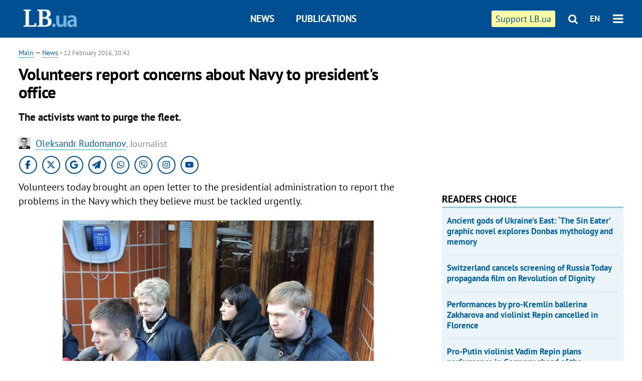

--- FILE ---
content_type: text/html; charset=utf-8
request_url: https://en.lb.ua/news/2016/02/12/235_volunteers_report_concerns.html
body_size: 7565
content:
<!DOCTYPE html>
<html>
<head>

	<meta http-equiv="content-type" content="text/html;charset=utf-8">
	<title>Volunteers report concerns about Navy to presidents office</title>
	<meta name="keywords" content="Navy,volunteers">
	<meta name="description" content="The activists want to purge the fleet.">
	    <link rel="canonical" href="https://en.lb.ua/news/2016/02/12/235_volunteers_report_concerns.html" />
    	
    <meta name="format-detection" content="telephone=no">

            <link rel="dns-prefetch" href="//i.lb.ua">
    <link rel="dns-prefetch" href="//www.facebook.com">
    <link rel="dns-prefetch" href="//www.googletagservices.com">
    <link rel="dns-prefetch" href="//googleads.g.doubleclick.net">
    <link rel="dns-prefetch" href="//pagead2.googlesyndication.com">

    <link rel="preload" href="/media/217/news/fonts/ptsans.woff2" as="font" type="font/woff2" crossorigin>
    <link rel="preload" href="/media/217/news/fonts/ptsansb.woff2" as="font" type="font/woff2" crossorigin>
    <link rel="preload" href="/media/217/news/fonts/icons.woff2" as="font" type="font/woff2" crossorigin>

    <link rel="preload" href="/media/217/news/css/style.css" type="text/css" as="style" onload="this.onload=null;this.rel='stylesheet'">

    <link rel="preload" href="/media/217/news/js/jquery-3.1.1.min.js" as="script">
    <link rel="preload" href="/media/217/news/js/common.js" as="script">
    <link rel="preload" href="//pagead2.googlesyndication.com/pagead/js/adsbygoogle.js" as="script">
        <link rel="preload" href="/media/217/news/css/social-likes.css" type="text/css" as="style" onload="this.onload=null;this.rel='stylesheet'">

		<link rel="alternate" type="application/rss+xml" title="LB.ua RSS" href="https://lb.ua/export/rss.xml">
	
	<!-- facebook -->
			<meta property="fb:app_id" content="147594101940225">
	<meta property="fb:admins" content="100001550293023">
	<meta property="og:site_name" content="LB.ua">
    <meta name="twitter:site" content="@lb_ua">
	    <meta name="RESOURCE-TYPE" content="DOCUMENT" />
    <meta name="DISTRIBUTION" content="GLOBAL" />

	<meta property="og:url" content="https://en.lb.ua/news/2016/02/12/235_volunteers_report_concerns.html"/>
    <meta property="og:type" content="article"/>
	<meta property="og:title" content="Volunteers report concerns about Navy to presidents office"/>
	<meta property="og:description" content="The activists want to purge the fleet." />

    <meta name="twitter:title" content="Volunteers report concerns about Navy to presidents office" />
    <meta name="twitter:description" content="The activists want to purge the fleet." />

	        	    <meta property="og:image" content="https://i.lb.ua/static/logo.480.jpg" />
    <meta property="og:image:width" content="480" />
    <meta property="og:image:height" content="320" />
	        	
        
    <meta name="viewport" content="width=device-width,initial-scale=1,user-scalable=yes">

	<!-- CSS -->
	        <link rel="stylesheet" href="/media/217/news/css/style.css">
    <link rel="shortcut icon" type="image/x-icon" href="/favicon.ico">
        <link rel="stylesheet" href="/media/217/news/css/social-likes.css">

	    <script src="/media/217/news/js/jquery-3.1.1.min.js"></script>
        <script async src="/media/217/news/js/common.js"></script>
		
        <script async src="https://securepubads.g.doubleclick.net/tag/js/gpt.js"></script>
    <script>
        window.googletag = window.googletag || {cmd: []};
    </script>
    
        <script async src="https://pagead2.googlesyndication.com/pagead/js/adsbygoogle.js"></script>
    <script>
    (adsbygoogle = window.adsbygoogle || []).push({
          google_ad_client: "ca-pub-6096932064585080",
          enable_page_level_ads: true });
    </script>
    
        <script type="application/ld+json">
    {
        "@context": "https://schema.org",
        "@type": "NewsArticle",
        "mainEntityOfPage": {
            "@type": "WebPage",
            "@id": "https://en.lb.ua/news/2016/02/12/235_volunteers_report_concerns.html"
        },
        "headline": "Volunteers report concerns about Navy to president&#039;s office",
                "datePublished": "2016-02-12T20:42:00+02:00",
        "dateModified": "2022-03-10T12:50:00+02:00",
                "author": {
            "@type": "Person",
            "name": "Oleksandr Rudomanov"
        },
                "publisher": {
            "@type": "Organization",
            "name": "LB.ua",
            "alternateName": "Лівий берег",
            "logo": {
                "@type": "ImageObject",
                "url": "https://lb.ua/media/news/img/logo/logo.white.png"
            }
        }
    }
    </script>
</head>


<body >


<header class="site-header">
	<div class="layout">
	<div class="layout-wrapper clearfix">
        <nav class="header">
            <div class="logo logo-eng"><a href="https://en.lb.ua"></a></div>
            <ul class="nav-menu nav-menu-right">
                <li class="nav-item nav-item-donate"><a href="https://en.lb.ua/news/2022/03/04/10185_need_your_support_.html" target="_blank"><span>Support&nbspLB.ua</span></a></li>


                                
                
                                <li class="nav-item nav-item-search hide-on-phone"><a href="#header-search" data-toggle="collapse" aria-expanded="false" aria-controls="header-search"><span class="icons icon-search" ></span></a></li>
                
                <li class="nav-item nav-item-lang dropdown"><a href="javascript:void(0);" data-toggle="dropdown" type="button">EN</a>
    <ul class="dropdown-menu dropdown-lang">
        <li class="border"><a href="//lb.ua" alt="українська">УКР</a></li>
    </ul>
</li>

				<li class="nav-item nav-item-menu dropdown"><a a href="javascript:void(0);" onclick="return false;" type="button" data-toggle="dropdown"><span class="icons icon-bars"/></a>
    <div class="dropdown-menu dropdown-right">
        <div class="dropdown-flex">
            <ul class="dropdown-flex-box">
                <li><a href="/newsfeed">News</a></li>
                <li><a href="/analytics">Publications</a></li>
                <li><a href="/author">Authors</a></li>
                <li><a href="/archive">Archive</a></li>
            </ul>
        </div>
        <div class="nav-item-menu-icons" style="min-width: 240px;">
            <a rel="nofollow" target="_blank" href="https://www.facebook.com/%D0%9B%D1%96%D0%B2%D0%B8%D0%B9-%D0%91%D0%B5%D1%80%D0%B5%D0%B3-LBUA-111382865585059"><span class="icons icon-facebook"/></a>
            <a rel="nofollow" target="_blank" href="https://twitter.com/lb_ua"><span class="icons icon-twitter"/></a>
            <a rel="nofollow" href="https://lb.ua/rss/eng/rss.xml"><span class="icons icon-rss"/></a>
            <a rel="nofollow" href="#header-search" data-toggle="collapse" aria-expanded="false" aria-controls="header-search"><span class="icons icon-search"/></a>
        <!-- <a rel="nofollow" target="_blank" href="https://vk.com/lb_ua"><span class="icons icon-vk"/></a> -->
        </div>
    </div>
</li>
            </ul>

            <ul class="nav-menu nav-menu-main">
    <li class=""><a href="/newsfeed">News</a></li>
    <li class="nav-item-analytics"><a href="/analytics">Publications</a></li>
    
</ul>

    		
        </nav>
	</div>
	</div>

        <div class="collapse" id="header-search">
    <div class="layout">
        <div class="layout-wrapper">
            <form class="search-form" action="/search">
                <input class="search-txt" type="text" name="q" placeholder="Search phrase"/>
                <button class="search-btn" type="submit"><span class="icons icon-search"></span></button>
            </form>
        </div>
    </div>
    </div>
    
    	<div class="sub-menu">
	<div class="layout">
		<div class="layout-wrapper">
			<ul class="nav-links">
						    				    			    						</ul>
		</div>
	</div>
	</div>
    
</header>

    
<div class="site-content layout layout-material">

        <div class="layout-wrapper clearfix">

        
		<div class="col-content ">
		    <div class="col-content-wrapper clearfix">

            <article class="material" itemscope itemtype="https://schema.org/NewsArticle">
    	
	<div class="header">
		<div class="date">
            <a href="https://en.lb.ua">Main</a> &mdash;
<a href="/newsfeed">News</a> -
                        <time class="time" pubdate itemprop="datePublished" datetime="2016-02-12T20:42:00Z">12 February 2016, 20:42</time>                        <meta itemprop="dateModified" content="2022-03-10"/>
		</div>

        
                <h1 itemprop="headline">Volunteers report concerns about Navy to president's office
                    </h1>
        
		

                <div class="material-h2" itemprop="description"><p>The activists want to purge the fleet.</p></div>
        
                                            <div class="authors author-small" itemprop="author">    <div class="author-block"><a href="/author/2_oleksandr_rudomanov"><img loading="lazy" class="photo" src="https://i.lb.ua/english/067/58/569e820ba052f_60_60.jpeg" alt="Oleksandr Rudomanov" /></a><a href="/author/2_oleksandr_rudomanov"><span>Oleksandr Rudomanov</span></a>, Journalist</div>
</div>                        	</div>

        <div class="social_items">
<a class="social_item" target="_blank" href="https://www.facebook.com/%D0%9B%D1%96%D0%B2%D0%B8%D0%B9-%D0%91%D0%B5%D1%80%D0%B5%D0%B3-LBUA-111382865585059"><img alt="Facebook" src="/media/217/news/img/social/svg/ico_facebook.svg"></a>
<a class="social_item" target="_blank" href="https://x.com/lb_ua"><img alt="X" src="/media/217/news/img/social/svg/ico_x.svg"></a>
<a class="social_item" target="_blank" href="https://news.google.com/publications/CAAiEDV6tMkld_qrUyPPCI79mAIqFAgKIhA1erTJJXf6q1MjzwiO_ZgC?hl=uk&gl=UA&ceid=UA:uk"><img alt="Google news" src="/media/217/news/img/social/svg/ico_google.svg"></a>
<a class="social_item telegram" target="_blank" href="https://t.me/lbua_official"><img alt="Telegram" src="/media/217/news/img/social/svg/ico_telegram.svg"></a>
<a class="social_item whatsapp" target="_blank" href="https://whatsapp.com/channel/0029VauDSICJkK76e3PmZQ01"><img alt="Whatsapp" src="/media/217/news/img/social/svg/ico_whatsapp.svg"></a>
<a class="social_item" target="_blank" href="https://invite.viber.com/?g2=AQBYUdAHMR2JGFPjD6YZwS8PNwrijYiZxSPxC14PhuVSJIguvtO7rDHybnkn%2BiSu"><img alt="Viber" src="/media/217/news/img/social/svg/ico_viber.svg"></a>
<a class="social_item" target="_blank" href="https://www.instagram.com/lb.ua_official?igsh=MmozYmEycGlta3Vh"><img alt="Instagram" src="/media/217/news/img/social/svg/ico_instagram.svg"></a>
<a class="social_item" target="_blank" href="https://www.youtube.com/@lblive1902"><img alt="Youtube" src="/media/217/news/img/social/svg/ico_youtube.svg"></a>
</div>
	
	
	
	

	
        <div itemprop="articleBody"><p>Volunteers today brought an open letter to the presidential administration to report the problems in the Navy which they believe must be tackled urgently.</p>
<p><div class="photos photo-item photo-align-center" data-ad-ignore="true">
    <div class="photo-item-image" data-ad-ignore="true">
        <img src="https://i.lb.ua/english/085/28/56be28517837d.jpeg" alt="" />
            </div>
    </div>
</p>
<p>According to an LB.ua correspondent, their specific demands include in particular:</p>
<p>- check many naval officers against connections with the Russian fleet (for example, they leisure trips and family visits to Crimea);- put the officers of the fleet staff to qualification tests;-
check out why Eduard Shevchenko (Capt 1st rank decorated with five orders: For Courage of the 1st, 2nd and 3rd ranks; Bohdan Khmelnytsjyy of the 2nd and 3rd ranks, and custom-engraved arms) was not
appointed to command the 73rd brigade.</p>
<p>"This is just a beginning," Roman Sinitsyn, an activist of the People's Front volunteer movement, said. "There is a pool of volunteers dealing with these problems who will do their best to have
them solved."</p>
<p>The volunteers also raised the issue that the marines who came to mainland Ukraine from Crimea do not have a base. When the marines return from the antiterrorist operation area in Donbas, they
will have nowhere to stay.</p>
<p>The event was attended by Vitaliy Deyneha, the founder of the Return Alive project, volunteer Roman Sinitsyn, Yuliya Honcharova from People's Front, People's Project coordinator Maksym Ryabokon,
CombatUA volunteer Ihor Fedirko, Ukrainian Militarist Portal volunteer Taras Chmut and Natalya Zeynalova from the Defence Ministry's Council of Volunteers.</p>
<p>To learn more about the situation in the Ukrainian Navy, ready Olha Reshetylova's article "A Brussels "surprise", or why the Navy Command is not excited about NATO-proposed reform".</p></div>
    

	

	
	

    

            

        	<div class="authors">
		</div>
        

    
            

    <div class="hidden" itemprop="publisher" itemscope itemtype="https://schema.org/Organization">
        <meta itemprop="name" content="LB.ua" />
        <div class="hidden" itemprop="logo" itemscope itemtype="https://schema.org/ImageObject">
            <meta itemprop="url" content="https://lb.ua/media/news/img/logo/logo.png" />
        </div>
    </div>
    <meta itemscope itemprop="mainEntityOfPage" itemType="https://schema.org/WebPage" itemid="https://en.lb.ua/news/2016/02/12/235_volunteers_report_concerns.html" />


    <noindex>
        <div class="block read-social">
    </div>
            
            
        
    
                    </noindex>

    
    


                <div class="block sources thin-link" itemprop="keywords"><span>Tags: </span><a href="/tag/134_navy" rel="tag">Navy</a>, <a href="/tag/135_volunteers" rel="tag">volunteers</a></div>
        

            </article>



<div class="material-related">
    
                        
                    <div class="block related-news news-by-theme">

<ul class="feed">
    <li class="important">
        <div class="time"><time datetime="2025-05-15T09:31:00Z">
    15 May 2025, 09:31
    </time></div>
        <a href="https://en.lb.ua/news/2025/05/15/35904_first_time_history_diu_reveals.html"><span class="ico-text">Photo</span>First time in history: DIU reveals maritime drones that downed Russian helicopters and jets – photo report
</a>
    </li>
    <li class="important">
        <div class="time"><time datetime="2025-05-04T09:00:00Z">
    04 May 2025, 09:00
    </time></div>
        <a href="https://en.lb.ua/news/2025/05/04/35804_veteran_artem_moroz_after_being.html"><span class="ico-text">Видео</span>Veteran Artem Moroz: "After being wounded, you need to come up with a dream for yourself - and then turn it into a goal"
</a>
    </li>
    <li class="">
        <div class="time"><time datetime="2025-04-14T07:00:00Z">
    14 April 2025, 07:00
    </time></div>
        <a href="https://en.lb.ua/news/2025/04/14/35556_they_remember_occupation.html">"They remember the occupation, so they evacuate": how Eleos-Ukraine evacuates people from the frontline and provides shelter
</a>
    </li>
</ul>
</div>
                

<noindex>
    
    
                            <section class="block related-news related-by-rubric">
<div class="caption no-margin">Read also</div>
<ul class="lenta lenta-simple">
    <li class="item-news  ">    <time datetime="2016-02-12T22:52:00Z">
    12 February 2016, 22:52
    </time>
        <div class="title"><a href="https://en.lb.ua/news/2016/02/12/237_third_separatist_attacks_targets.html">Third of separatist attacks targets Maryinka - ATO HQ
</a></div>
</li>

    <li class="item-news  ">    <time datetime="2016-02-11T22:35:00Z">
    11 February 2016, 22:35
    </time>
        <div class="title"><a href="https://en.lb.ua/news/2016/02/11/230_ato_hq_reports_20_shooting_attacks.html">ATO HQ reports 20 shooting attacks by militants in east
</a></div>
</li>

    <li class="item-article ">    <time datetime="2016-02-11T21:36:00Z">
    11 February 2016, 21:36
    </time>
    <div class="author">    Olha Reshetylova            </div>    <div class="title"><a href="https://en.lb.ua/news/2016/02/11/226_brussels_surprise_why_navy.html">A Brussels "surprise", or why the Navy Command is not excited about NATO-proposed reform.
</a></div>
</li>

    <li class="item-news  ">    <time datetime="2016-02-10T13:30:00Z">
    10 February 2016, 13:30
    </time>
        <div class="title"><a href="https://en.lb.ua/news/2016/02/10/223_flu_claims_lives_over_250.html">Flu claims lives of over 250 Ukrainians
</a></div>
</li>

    <li class="item-news  important">    <time datetime="2016-02-10T11:40:00Z">
    10 February 2016, 11:40
    </time>
        <div class="title"><a href="https://en.lb.ua/news/2016/02/10/220_three_dead_passenger_van_hits_mine.html">Three dead as passenger van hits mine in Donetsk Region
</a></div>
</li>

    <li class="item-news  ">    <time datetime="2016-02-09T19:45:00Z">
    09 February 2016, 19:45
    </time>
        <div class="title"><a href="https://en.lb.ua/news/2016/02/09/218_militants_continue_use_heavy_guns.html">Militants continue to use heavy guns in east - ATO HQ
</a></div>
</li>

    <li class="item-news  important">    <time datetime="2016-02-09T18:03:00Z">
    09 February 2016, 18:03
    </time>
        <div class="title"><a href="https://en.lb.ua/news/2016/02/09/216_ukraine_opens_case_against_russians.html">Ukraine opens case against Russians in Donbas liaison group
</a></div>
</li>

    <li class="item-news  important">    <time datetime="2016-02-09T17:10:00Z">
    09 February 2016, 17:10
    </time>
        <div class="title"><a href="https://en.lb.ua/news/2016/02/09/214_turchynov_russia_militants.html">Turchynov: Russia, militants preparing for active warfare
</a></div>
</li>

    <li class="item-news  important">    <time datetime="2016-02-08T19:18:00Z">
    08 February 2016, 19:18
    </time>
        <div class="title"><a href="https://en.lb.ua/news/2016/02/08/207_flu_kills_220_people_ukraine.html">Flu kills 220 people in Ukraine
</a></div>
</li>

    <li class="item-news  ">    <time datetime="2016-02-08T18:54:00Z">
    08 February 2016, 18:54
    </time>
        <div class="title"><a href="https://en.lb.ua/news/2016/02/08/206_hq_says_militants_widely_firing.html">HQ says militants widely firing mortars on ATO troops
</a></div>
</li>

    <li class="item-news  ">    <time datetime="2016-02-08T18:29:00Z">
    08 February 2016, 18:29
    </time>
        <div class="title"><a href="https://en.lb.ua/news/2016/02/08/204_babylon13_present_documentary.html"><span class="ico-text">Exclusive</span>Babylon'13 to present documentary on Crimea annexation
</a></div>
</li>

    <li class="item-news  important">    <time datetime="2016-02-05T22:46:00Z">
    05 February 2016, 22:46
    </time>
        <div class="title"><a href="https://en.lb.ua/news/2016/02/05/202_donetsk_separatists_hand_18_convicts.html">Donetsk separatists hand 18 convicts over to Ukraine
</a></div>
</li>

    <li class="item-news  important">    <time datetime="2016-02-05T20:46:00Z">
    05 February 2016, 20:46
    </time>
        <div class="title"><a href="https://en.lb.ua/news/2016/02/05/199_arms_shot_maydan_activists_found.html">Arms shot at Maydan activists found, law enforcers say
</a></div>
</li>

    <li class="item-news  important">    <time datetime="2016-02-05T20:24:00Z">
    05 February 2016, 20:24
    </time>
        <div class="title"><a href="https://en.lb.ua/news/2016/02/05/198_ukrainian_diplomat_turkey_should.html">Ukrainian diplomat: Turkey should be involved in talks on Crimea
</a></div>
</li>

    <li class="item-news  ">    <time datetime="2016-02-05T19:07:00Z">
    05 February 2016, 19:07
    </time>
        <div class="title"><a href="https://en.lb.ua/news/2016/02/05/197_ato_hq_says_situation_donbas.html">ATO HQ says situation in Donbas remains tense
</a></div>
</li>

</ul>
</section>
 
                

    </noindex>
</div>


<noindex>
<div class="float_container_t0 hidden"></div>
<div class="float_container_t2 hidden"></div>
</noindex>

	    	</div>

        		</div>

		<aside class="col-right">
        	
			    

    

    <section class="adv-banner-3">
<!-- Content.300x250 -->
<ins class="adsbygoogle"
     style="display:inline-block;width:300px;height:250px"
     data-ad-client="ca-pub-6096932064585080"
     data-ad-slot="4143330288"></ins>
<script>
(adsbygoogle = window.adsbygoogle || []).push({});
</script></section>

    
    	
        <section class="section-popular have-background hide-on-phone">
<div class="caption">Readers choice</div>
    <ul class="feed background">
        <li>
        <a href="">
            
            Ancient gods of Ukraine’s East: ‘The Sin Eater’ graphic novel explores Donbas mythology and memory

        </a>
    </li>
        <li>
        <a href="">
            
            Switzerland cancels screening of Russia Today propaganda film on Revolution of Dignity

        </a>
    </li>
        <li>
        <a href="">
            
            Performances by pro-Kremlin ballerina Zakharova and violinist Repin cancelled in Florence

        </a>
    </li>
        <li>
        <a href="">
            
            Pro-Putin violinist Vadim Repin plans performance in Germany ahead of the anniversary of Russia’s full-scale invasion

        </a>
    </li>
        <li>
        <a href="">
            
            Ukrainian nonconformist artists of the 1980s: an exhibition of artistic dissent in Washington

        </a>
    </li>
        <li>
        <a href="">
            
            Ukraine’s air defence and the state of the sky: a forecast for 2026

        </a>
    </li>
        <li>
        <a href="">
            
            French Cinematheque to present first major Oleksandr Dovzhenko retrospective

        </a>
    </li>
    </ul>
    
</section>

    <section class="adv-block">
<div class="adv-banner-4 sticked hide-on-tablet hide-on-phone">
<div class="adv-caption">Реклама</div>
<!-- Index.300x600 -->
<ins class="adsbygoogle"
     style="display:inline-block;width:300px;height:600px"
     data-ad-client="ca-pub-6096932064585080"
     data-ad-slot="8605697088"></ins>
<script>
(adsbygoogle = window.adsbygoogle || []).push({});
</script></div>
</section>
	    

			</aside>

	</div>
    
</div>


<footer class="site-footer">
	<div class="layout">
<div class="layout-wrapper clearfix">
	<a class="scroll-top" href="#"></a>
	<div class="footer-links">
		<ul>
			
            <li><a href="/about">About us</a></li>
            <li><a href="https://lb.ua/reklama">Advertising</a></li>
            <li><a href="">Ивенты</a></li>
            <li><a href="/about/contacts">Editorial</a></li>
            <li><a href="/about/standards">Standards and Policies</a></li>
			<li><a href="/about/terms">User agreement</a></li>
		</ul>
	</div>

	<div class="about">
                <p>LB.ua must be linked directly in case of full or partial reproduction of materials. No materials containing links to the Ukrainian News agency or the Ukrainian Photo Group may be re-printed, copied, reproduced or used in any other way</p>
        <p>Materials posted on the site with the label "Advertisement" / "Company News" / "Press Release" / "Promoted" are advertising and are published on the rights of advertising. , however, the editors participate in the preparation of this content and share the opinions expressed in these materials.</p>
        <p>The editors are not responsible for the facts and value judgments published in advertising materials. According to Ukrainian legislation, the advertiser is responsible for the content of advertising.</p>
        <p>The International Renaissance Foundation provides institutional support to the editorial office of LB.UA within the framework of the "Social Capital" program. Materials produced in the framework of support reflect the position of the authors and do not necessarily coincide with the position of the International Renaissance Foundation.</p>
        <p>Online Media Entity; Media ID - R40-05097</p>
            </div>
	<div class="counters">
                <span><a rel="nofollow" href="http://depositphotos.com/?utm_source=LB&amp;utm_medium=footer&amp;utm_campaign=UA-brand"><img loading="lazy" src="/media/217/news/img/icos/deposit2.png" alt="DepositPhotos" width="143" height="33"></a></span>
        <span><a rel="nofollow" href="http://irf.ua"><img loading="lazy" src="/media/217/news/img/icos/irf.png" alt="IRF" width="105" height="33"></a></span>
        <span><a rel="nofollow" href="https://serpstat.com/uk/"><img loading="lazy" src="/media/217/news/img/icos/serpstat.svg" alt="Serpstat" width="140" height="33""></a></span>
        		    		<!-- Google tag (gtag.js) -->
<script async src="https://www.googletagmanager.com/gtag/js?id=G-SQPB7DNKSQ"></script>
<script>
  window.dataLayer = window.dataLayer || [];
  function gtag(){dataLayer.push(arguments);}
  gtag('js', new Date());

  gtag('config', 'G-SQPB7DNKSQ');
</script>
			</div>
</div>
</div>


<div class="overlay" id="overlay"></div>


<div id="popup_mistake" class="popup do-mistake" url="/core/orphus/">
	<div class="caption">Error found! <div class="close"></div></div>
	<div class="title">Mistake in text:</div>
	<div class="text-w-mistake"></div>
	<div>It is wrong because:</div>
	<textarea></textarea>
	<br style="clear: both;" />
	<a class="button" name="send" href="#">Send</a>
	<a class="no-mistake" name="close" href="#">Oops, not an error!</a>
</div>


<div id="act-login" class="popup do-login">

</div>

</footer>



</body>

<!-- eng.vm2.gg2.lb.ua :: 2026-01-21 13:34:12 -->
</html>

--- FILE ---
content_type: text/html; charset=utf-8
request_url: https://www.google.com/recaptcha/api2/aframe
body_size: 265
content:
<!DOCTYPE HTML><html><head><meta http-equiv="content-type" content="text/html; charset=UTF-8"></head><body><script nonce="TSmtCe0M9Du4hcbV7hfw6w">/** Anti-fraud and anti-abuse applications only. See google.com/recaptcha */ try{var clients={'sodar':'https://pagead2.googlesyndication.com/pagead/sodar?'};window.addEventListener("message",function(a){try{if(a.source===window.parent){var b=JSON.parse(a.data);var c=clients[b['id']];if(c){var d=document.createElement('img');d.src=c+b['params']+'&rc='+(localStorage.getItem("rc::a")?sessionStorage.getItem("rc::b"):"");window.document.body.appendChild(d);sessionStorage.setItem("rc::e",parseInt(sessionStorage.getItem("rc::e")||0)+1);localStorage.setItem("rc::h",'1768995257095');}}}catch(b){}});window.parent.postMessage("_grecaptcha_ready", "*");}catch(b){}</script></body></html>

--- FILE ---
content_type: application/javascript; charset=utf-8
request_url: https://fundingchoicesmessages.google.com/f/AGSKWxVQjRcp3796PSTiiaZFFQlavFHuwrNzVHJR0pXFNOYZz72IQM0gPZC6wn4k9f3X2dv5NHX-f_a-EZrnGbuFELdaNjW6oUB8iX2karx4q_w_uCJqUk9CI1rGWrNSGMDqihgBDDzSwVIVBlmrGvAKXnvOgkss_qY1y9lDwupjGyuvNK39Fr4QxIKSBBQc/__468x80./background_ad_/static.ad./ads?id=/css/ad-
body_size: -1291
content:
window['8db8b1bd-7ef9-4db1-9263-64e0eac6b5c7'] = true;